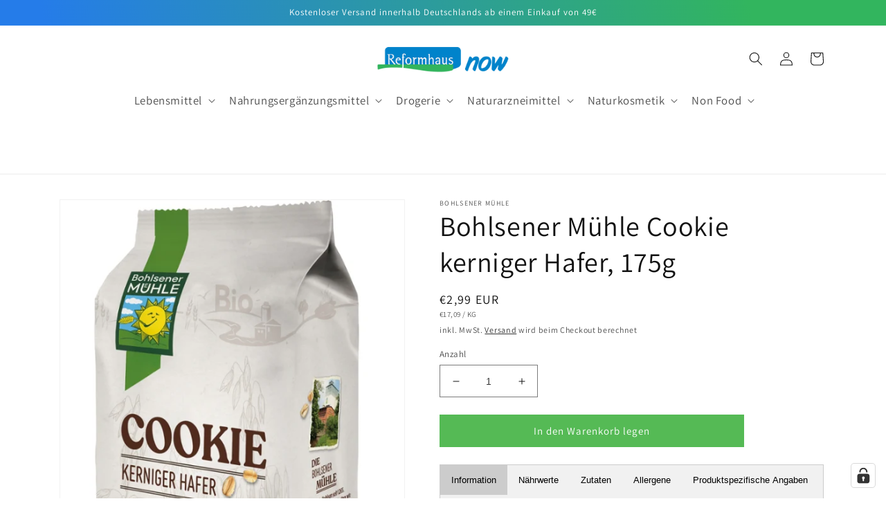

--- FILE ---
content_type: text/javascript; charset=utf-8
request_url: https://reformhaus-now.de/products/cookie-kerniger-hafer-175g.js
body_size: 1688
content:
{"id":7696111927543,"title":"Bohlsener Mühle Cookie kerniger Hafer, 175g","handle":"cookie-kerniger-hafer-175g","description":"\u003ch3\u003eCookie kerniger Hafer, 175g\u003c\/h3\u003e\n\u003cp\u003e\u003cstrong\u003eBohlsener Mühle Cookie Kerniger Hafer\u003c\/strong\u003e\u003c\/p\u003e\n\u003cp\u003eDer leckere Haferkeks wird nur aus wenigen Zutaten hergestellt, der Anteil der Hafervollkornflocken liegt bei 40%.\u003cbr\u003e Genießen Sie das vegane Gebäck u.a. aus Bio-Hafervollkornflocken, Bio-Dinkelmehl, Bio-Hafervollkornmehl mit einem Hauch von Bio-Vanille zu Tee, Milch oder Kaffee.\u003c\/p\u003e\n[[Nährwerte]]\u003cbr\u003e\n\u003ctable class=\"nutrition\" data-mce-fragment=\"1\"\u003e\n\u003ctbody data-mce-fragment=\"1\"\u003e\n\u003ctr data-mce-fragment=\"1\"\u003e\n\u003ctd class=\"nutrition\" colspan=\"2\" data-mce-fragment=\"1\"\u003eNährwertangaben pro 100 g\u003c\/td\u003e\n\u003c\/tr\u003e\n\u003ctr data-mce-fragment=\"1\"\u003e\n\u003ctd data-mce-fragment=\"1\"\u003eBrennwert\u003c\/td\u003e\n\u003ctd class=\"value\" data-mce-fragment=\"1\"\u003e2.077 kJ \/ 496 kcal\u003c\/td\u003e\n\u003c\/tr\u003e\n\u003ctr data-mce-fragment=\"1\"\u003e\n\u003ctd data-mce-fragment=\"1\"\u003eFett\u003c\/td\u003e\n\u003ctd class=\"value\" data-mce-fragment=\"1\"\u003e\n\u003cspan class=\"nutri prefix\" data-mce-fragment=\"1\"\u003e\u003c\/span\u003e\u003cspan class=\"nutri value\" data-mce-fragment=\"1\"\u003e24,3\u003c\/span\u003e\u003cspan data-mce-fragment=\"1\"\u003e \u003c\/span\u003e\u003cspan class=\"nutri unit\" data-mce-fragment=\"1\"\u003eg\u003c\/span\u003e\n\u003c\/td\u003e\n\u003c\/tr\u003e\n\u003ctr data-mce-fragment=\"1\"\u003e\n\u003ctd data-mce-fragment=\"1\"\u003e- davon gesättigte Fettsäuren\u003c\/td\u003e\n\u003ctd class=\"value\" data-mce-fragment=\"1\"\u003e\n\u003cspan class=\"nutri prefix\" data-mce-fragment=\"1\"\u003e\u003c\/span\u003e\u003cspan class=\"nutri value\" data-mce-fragment=\"1\"\u003e10,3\u003c\/span\u003e\u003cspan data-mce-fragment=\"1\"\u003e \u003c\/span\u003e\u003cspan class=\"nutri unit\" data-mce-fragment=\"1\"\u003eg\u003c\/span\u003e\n\u003c\/td\u003e\n\u003c\/tr\u003e\n\u003ctr data-mce-fragment=\"1\"\u003e\n\u003ctd data-mce-fragment=\"1\"\u003eKohlenhydrate\u003c\/td\u003e\n\u003ctd class=\"value\" data-mce-fragment=\"1\"\u003e\n\u003cspan class=\"nutri prefix\" data-mce-fragment=\"1\"\u003e\u003c\/span\u003e\u003cspan class=\"nutri value\" data-mce-fragment=\"1\"\u003e59,4\u003c\/span\u003e\u003cspan data-mce-fragment=\"1\"\u003e \u003c\/span\u003e\u003cspan class=\"nutri unit\" data-mce-fragment=\"1\"\u003eg\u003c\/span\u003e\n\u003c\/td\u003e\n\u003c\/tr\u003e\n\u003ctr data-mce-fragment=\"1\"\u003e\n\u003ctd data-mce-fragment=\"1\"\u003e- davon Zucker\u003c\/td\u003e\n\u003ctd class=\"value\" data-mce-fragment=\"1\"\u003e\n\u003cspan class=\"nutri prefix\" data-mce-fragment=\"1\"\u003e\u003c\/span\u003e\u003cspan class=\"nutri value\" data-mce-fragment=\"1\"\u003e21,2\u003c\/span\u003e\u003cspan data-mce-fragment=\"1\"\u003e \u003c\/span\u003e\u003cspan class=\"nutri unit\" data-mce-fragment=\"1\"\u003eg\u003c\/span\u003e\n\u003c\/td\u003e\n\u003c\/tr\u003e\n\u003ctr data-mce-fragment=\"1\"\u003e\n\u003ctd data-mce-fragment=\"1\"\u003eBallaststoffe\u003c\/td\u003e\n\u003ctd class=\"value\" data-mce-fragment=\"1\"\u003e\n\u003cspan class=\"nutri prefix\" data-mce-fragment=\"1\"\u003e\u003c\/span\u003e\u003cspan class=\"nutri value\" data-mce-fragment=\"1\"\u003e4,6\u003c\/span\u003e\u003cspan data-mce-fragment=\"1\"\u003e \u003c\/span\u003e\u003cspan class=\"nutri unit\" data-mce-fragment=\"1\"\u003eg\u003c\/span\u003e\n\u003c\/td\u003e\n\u003c\/tr\u003e\n\u003ctr data-mce-fragment=\"1\"\u003e\n\u003ctd data-mce-fragment=\"1\"\u003eEiweiß\u003c\/td\u003e\n\u003ctd class=\"value\" data-mce-fragment=\"1\"\u003e\n\u003cspan class=\"nutri prefix\" data-mce-fragment=\"1\"\u003e\u003c\/span\u003e\u003cspan class=\"nutri value\" data-mce-fragment=\"1\"\u003e7,7\u003c\/span\u003e\u003cspan data-mce-fragment=\"1\"\u003e \u003c\/span\u003e\u003cspan class=\"nutri unit\" data-mce-fragment=\"1\"\u003eg\u003c\/span\u003e\n\u003c\/td\u003e\n\u003c\/tr\u003e\n\u003ctr data-mce-fragment=\"1\"\u003e\n\u003ctd data-mce-fragment=\"1\"\u003eSalz\u003c\/td\u003e\n\u003ctd class=\"value\" data-mce-fragment=\"1\"\u003e\n\u003cspan class=\"nutri prefix\" data-mce-fragment=\"1\"\u003e\u003c\/span\u003e\u003cspan class=\"nutri value\" data-mce-fragment=\"1\"\u003e0,38\u003c\/span\u003e\u003cspan data-mce-fragment=\"1\"\u003e \u003c\/span\u003e\u003cspan class=\"nutri unit\" data-mce-fragment=\"1\"\u003eg\u003c\/span\u003e\n\u003c\/td\u003e\n\u003c\/tr\u003e\n\u003c\/tbody\u003e\n\u003c\/table\u003e\n\u003cbr\u003e[[Zutaten]]\u003cbr\u003e\n\u003csection id=\"ingredients\" class=\"right-block hyph\" data-mce-fragment=\"1\"\u003e\n\u003cp data-mce-fragment=\"1\"\u003eHafervollkornflocken* 40%, ungehärtetes Palmfett*, Rübenzucker*, Dinkelmehl Type 1050*¹, Hafervollkornmehl* 5%, Backtriebmittel (Ammoniumbicarbonat, Natriumhydrogencarbonat), Meersalz, Vanille*\u003cbr data-mce-fragment=\"1\"\u003e* Aus kontrolliert biologischem Anbau\u003cbr data-mce-fragment=\"1\"\u003e¹ Dinkel ist eine Urweizenart.\u003cbr data-mce-fragment=\"1\"\u003e\u003cbr data-mce-fragment=\"1\"\u003eKann Mandeln, Nüsse, Sesam, Soja, Milch, Ei und Sellerie enthalten.\u003c\/p\u003e\n\u003c\/section\u003e\n\u003csection id=\"allergens\" class=\"right-block hyph\" data-mce-fragment=\"1\"\u003e\n\u003cp data-mce-fragment=\"1\"\u003eAllergene: Hafervollkornflocken, Dinkelmehl, Hafervollkornmehl, Ei, Soja, Milch, Mandeln, Sellerie, Sesam\u003c\/p\u003e\n\u003c\/section\u003e\n\u003csection id=\"additional\" class=\"right-block hyph\" data-mce-fragment=\"1\"\u003e\u003c\/section\u003e\n\u003cp\u003e\u003cbr\u003e[[Allergene]]\u003cbr\u003e\u003cspan data-mce-fragment=\"1\"\u003eHafervollkornflocken, Dinkelmehl, Hafervollkornmehl, Ei, Soja, Milch, Mandeln, Sellerie, Sesam\u003c\/span\u003e\u003cbr\u003e[[Produktspezifische Angaben]]\u003cbr\u003eRechtlicher Status: Lebensmittel Besonderheiten: Für vegane Ernährung geeignet. Vegan: ja Vegetarisch: ja Saisonartikel: nein\u003cbr\u003e[[Herkunft \u0026amp; Qualität]]\u003cbr\u003eHerkunftsland: Deutschland Bio-Erzeugnis: ja Anteil an Bio-Zutaten: 100% bio Staatliche Bio-Siegel: EU Bio-Logo Bio-Standard: Bioland\u003cbr\u003e[[Gesetzliche Angaben \u0026amp; Richtlinien]]\u003cbr\u003eRechtlicher Status: Lebensmittel Rechtliche Bezeichnung: Hafer Keks\u003cbr\u003e\u003c\/p\u003e\n\u003csection id=\"products-inspection-body\" class=\"right-block\"\u003e\n\u003cp\u003eDie Bio-Produkte der Marke Bohlsener Mühle\u003cbr\u003esind zertifiziert von der Kontrollstelle DE-ÖKO-001.\u003cbr\u003eEU-\/Nicht-EU-Landwirtschaft\u003cbr\u003eInverkehrbringer:\u003cbr\u003e\u003cspan class=\"nobr\"\u003eBohlsener Mühle GmbH \u0026amp; Co. KG,\u003c\/span\u003e\u003cspan\u003e \u003c\/span\u003e\u003cspan class=\"nobr\"\u003eMühlenstr. 1,\u003c\/span\u003e\u003cspan\u003e \u003c\/span\u003e\u003cspan class=\"nobr\"\u003eDE-29581 Bohlsen\u003c\/span\u003e\u003cbr\u003e\u003c\/p\u003e\n\u003c\/section\u003e","published_at":"2022-07-05T18:32:45+02:00","created_at":"2022-06-28T19:05:54+02:00","vendor":"Bohlsener Mühle","type":"","tags":["Backwaren Süßigkeiten \u0026amp; Snacks","bio","Bohlsener Mühle","Cookie","Gebäck","Hafer","Haferkeks","Kekse","Kernig","Lebensmittel","Süß","vegan"],"price":299,"price_min":299,"price_max":299,"available":true,"price_varies":false,"compare_at_price":null,"compare_at_price_min":0,"compare_at_price_max":0,"compare_at_price_varies":false,"variants":[{"id":42979962781943,"title":"Default Title","option1":"Default Title","option2":null,"option3":null,"sku":"4005561001790","requires_shipping":true,"taxable":true,"featured_image":null,"available":true,"name":"Bohlsener Mühle Cookie kerniger Hafer, 175g","public_title":null,"options":["Default Title"],"price":299,"weight":190,"compare_at_price":null,"inventory_management":"shopify","barcode":"4005561001790","unit_price":1709,"unit_price_measurement":{"measured_type":"weight","quantity_value":"175.0","quantity_unit":"g","reference_value":1,"reference_unit":"kg"},"requires_selling_plan":false,"selling_plan_allocations":[]}],"images":["\/\/cdn.shopify.com\/s\/files\/1\/0651\/6939\/1863\/products\/4005561001790_1_frontal_1000_85080_127988.jpg?v=1660764484","\/\/cdn.shopify.com\/s\/files\/1\/0651\/6939\/1863\/products\/4005561001790_1_frontal_1000_100914_big.jpg?v=1660764484"],"featured_image":"\/\/cdn.shopify.com\/s\/files\/1\/0651\/6939\/1863\/products\/4005561001790_1_frontal_1000_85080_127988.jpg?v=1660764484","options":[{"name":"Title","position":1,"values":["Default Title"]}],"url":"\/products\/cookie-kerniger-hafer-175g","media":[{"alt":null,"id":30207855362295,"position":1,"preview_image":{"aspect_ratio":0.546,"height":1000,"width":546,"src":"https:\/\/cdn.shopify.com\/s\/files\/1\/0651\/6939\/1863\/products\/4005561001790_1_frontal_1000_85080_127988.jpg?v=1660764484"},"aspect_ratio":0.546,"height":1000,"media_type":"image","src":"https:\/\/cdn.shopify.com\/s\/files\/1\/0651\/6939\/1863\/products\/4005561001790_1_frontal_1000_85080_127988.jpg?v=1660764484","width":546},{"alt":null,"id":30207855329527,"position":2,"preview_image":{"aspect_ratio":0.666,"height":1000,"width":666,"src":"https:\/\/cdn.shopify.com\/s\/files\/1\/0651\/6939\/1863\/products\/4005561001790_1_frontal_1000_100914_big.jpg?v=1660764484"},"aspect_ratio":0.666,"height":1000,"media_type":"image","src":"https:\/\/cdn.shopify.com\/s\/files\/1\/0651\/6939\/1863\/products\/4005561001790_1_frontal_1000_100914_big.jpg?v=1660764484","width":666}],"requires_selling_plan":false,"selling_plan_groups":[]}